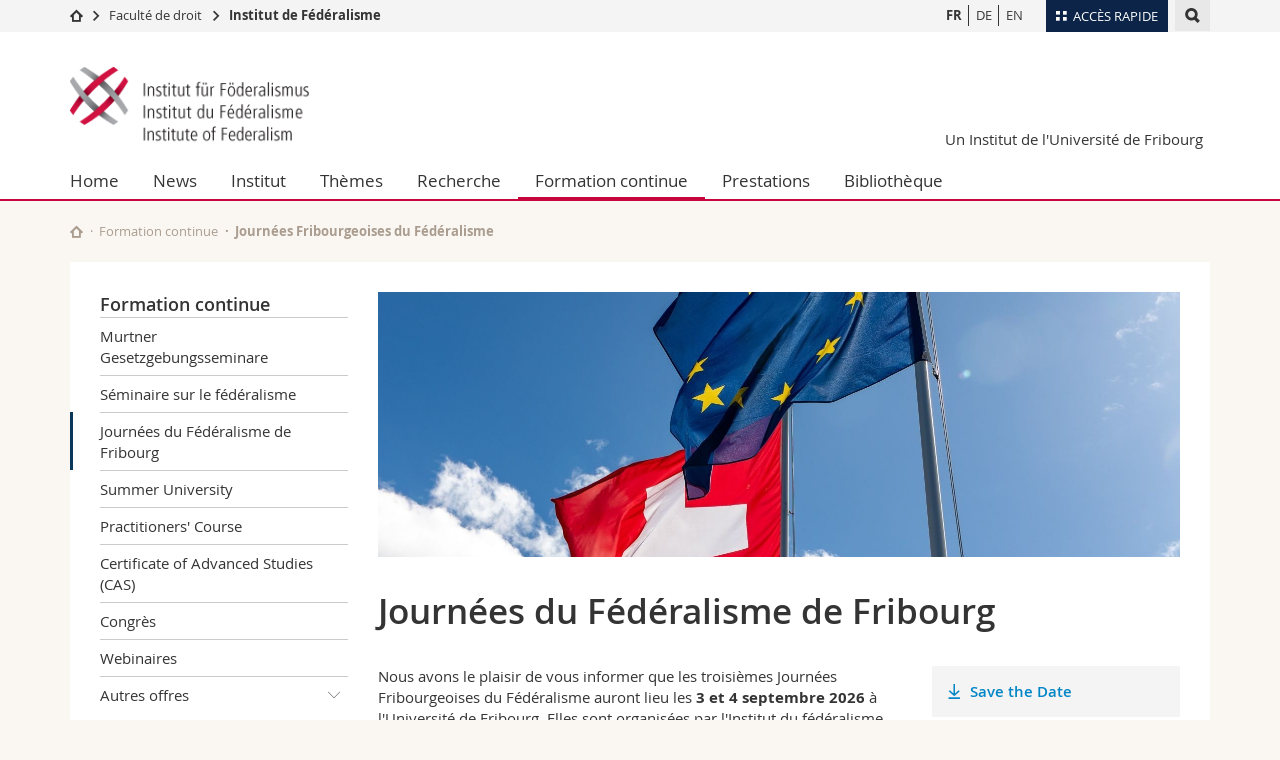

--- FILE ---
content_type: text/html; charset=UTF-8
request_url: https://www.unifr.ch/federalism/fr/formcont/journees-fribourgeoises-federalisme.html
body_size: 8786
content:

<!--[if lt IE 9]><!DOCTYPE html PUBLIC "-//W3C//DTD XHTML 1.1//EN" "http://www.w3.org/TR/xhtml11/DTD/xhtml11.dtd"><![endif]-->
<!--[if gt IE 8]><!-->
<!DOCTYPE html>
<!--<![endif]-->
<!--[if lt IE 7]><html xmlns="http://www.w3.org/1999/xhtml" class="lt-ie9 lt-ie8 lt-ie7"> <![endif]-->
<!--[if IE 7]><html xmlns="http://www.w3.org/1999/xhtml" class="lt-ie9 lt-ie8"> <![endif]-->
<!--[if IE 8]><html xmlns="http://www.w3.org/1999/xhtml" class="lt-ie9"> <![endif]-->
<!--[if IE 9]><html class="ie9"> <![endif]-->
<!--[if gt IE 9]><!-->
<html lang="fr"><!--<![endif]-->
<head>
	<link rel="preconnect" href="https://cdn.unifr.ch" />
	<link rel="dns-prefetch" href="https://www.googletagmanager.com" />
	<link rel="dns-prefetch" href="https://www.google.com" />
	<link rel="preload" href="https://cdn.unifr.ch/Assets/fonts/OpenSans-Regular-webfont.woff" as="font" type="font/woff" crossorigin>
	<link rel="preload" href="https://cdn.unifr.ch/Assets/fonts/OpenSans-Semibold-webfont.woff" as="font" type="font/woff" crossorigin>
	<link rel="preload" href="https://cdn.unifr.ch/Assets/fonts/OpenSans-Bold-webfont.woff" as="font" type="font/woff" crossorigin>
	<link rel="preload" href="https://cdn.unifr.ch/Assets/fonts/OpenSans-Light-webfont.woff" as="font" type="font/woff" crossorigin>
    <meta http-equiv="X-UA-Compatible" content="IE=edge,chrome=1"/>
    <meta charset="utf-8"/>
    <meta name="viewport" content="width=device-width, initial-scale=1"/>
    <title>Journées Fribourgeoises du Fédéralisme | Institut du fédéralisme  | Université de Fribourg</title>
    <meta name="description" content="">
    <meta name="language" content="fr" />
    <meta name="robots" content="index, follow">
    <base href="//www.unifr.ch/federalism/fr/" />
    <link rel="canonical" href="https://www.unifr.ch/federalism/fr/formcont/journees-fribourgeoises-federalisme.html" />
    <link href="//cdn.unifr.ch/uf/v2.4.5/css/bootstrap.css" rel="stylesheet" media="all" type="text/css" crossorigin  />
    <link href="//cdn.unifr.ch/uf/v2.4.5/css/main.css" rel="stylesheet" media="all" type="text/css" crossorigin />
    <link rel="shortcut icon" type="image/ico" href="//cdn.unifr.ch/uf/logos/ifflogo_square.png" />
    <!-- Load IE8 specific styles--><!--[if lt IE 9]>
    <link href="//cdn.unifr.ch/uf/v2.4.5/css/old_ie.css" rel="stylesheet" /><![endif]-->
    <script src="//cdn.unifr.ch/uf/v2.4.5/js/modernizr.js" crossorigin ></script>
    <!-- Spiders alternative page -->
    
        <link rel="alternate" hreflang="fr" href="https://www.unifr.ch/federalism/fr/formcont/journees-fribourgeoises-federalisme.html" id="alt_hreflang_fr">
        

<link rel="alternate" hreflang="de" href="https://www.unifr.ch/federalism/de/weiterbildung/fr-foederalismus-tage.html" id="alt_hreflang_de" />


<link rel="alternate" hreflang="en" href="https://www.unifr.ch/federalism/en/capacitybuilding/fr-foederalismus-tage.html" id="alt_hreflang_en" />
    
    


<!-- Google Tag Manager -->
<script>(function(w,d,s,l,i){w[l]=w[l]||[];w[l].push({'gtm.start':
new Date().getTime(),event:'gtm.js'});var f=d.getElementsByTagName(s)[0],
j=d.createElement(s),dl=l!='dataLayer'?'&l='+l:'';j.async=true;j.src=
'https://www.googletagmanager.com/gtm.js?id='+i+dl;f.parentNode.insertBefore(j,f);
})(window,document,'script','dataLayer','GTM-K8998TH');</script>
<!-- End Google Tag Manager --> 

    

<link href="//cdn.unifr.ch/uf/v2.4.5/css/corr.css" rel="stylesheet" defer crossorigin />

<style>
	/*
	a[href^=http]{text-decoration:none;}
	footer a[href^=http]{text-decoration:none; color:#fff;}
	div.sub-menu li.star > a{font-weight:bold;}
	*/
</style>
    





    
</head>
<body data-lang="fr" class="red">



<!-- Google Tag Manager (noscript) -->
<noscript><iframe src="https://www.googletagmanager.com/ns.html?id=GTM-K8998TH"
height="0" width="0" loading="lazy" style="display:none;visibility:hidden"></iframe></noscript>
<!-- End Google Tag Manager (noscript) -->


<!-- Page wrapper-->
<div id="wrapper">
    <!-- Fixed header-->
    <nav class="fixed-header pusher">
        <div class="fixed-header--bg">
            <div class="container clearfix">

                <!-- The logo -->
                

<a href="//www.unifr.ch/federalism/fr/" class="open-offcanvas square bg-branded hover hidden-desktop" title="Hamburger menu"></a><a href="//www.unifr.ch/federalism/fr/" class="hidden-desktop square voidlogo" style="content: ''; display:block;height:55px;width:55px; background:url(//cdn.unifr.ch/uf/logos/ifflogo_square.png) no-repeat center center; background-size:contain;" title="Aller à la page d’accueil de ce site"></a>

                

<div class="search hidden-mobile">

    


<script class="search--template" type="text/template">
    <li>
        <a class="search--result-link" href="<%= link %>"></a>
        <h5><%= htmlTitle %></h5>
        <small><%= link %></small>
        <p><%= htmlSnippet %></p>
    </li>
</script>


<script class="search--show-more" type="text/template">
    <li class="text-align-center search--more-results">
        <a class="search--result-link" href="#"></a>
        <p>Voir plus de résultat</p>
        <p>
            <i class="gfx gfx-arrow-down"></i>
        </p>
    </li>
</script>

    <a href="#" data-expander-toggler="search-47727" data-fixed-mode-toggler="tablet laptop desktop large" class="search--toggler square" title="Afficher le moteur de recherche"><i class="gfx gfx-search"></i></a>
    <div data-expander-content="search-47727" data-expander-group="mobile-nav" class="search--input">
        <div class="container">
            
            <div class="input-group">
                <input type="text" class="form-control"/><span class="input-group-btn sd">
                <input type="radio" name="searchdomain" value="https://www.unifr.ch/federalism" checked="checked" id="local-" class="hidden"/>
                <label for="local-" class="btn btn-primary sd">Local</label></span><span class="input-group-btn sd">
                <input type="radio" name="searchdomain" value="www.unifr.ch"  id="global-" class="hidden"/>
                <label for="global-" class="btn btn-default">Global</label></span>
            </div>
            
            <ul class="search--results">
                <li class="blank-slate">Aucun résultat</li>
            </ul>
        </div>
    </div>
</div>

                <!-- Globalmenu -->
                <div class="meta-menu"><a href="#" data-fixed-mode-toggler="mobile" data-accordion-toggler="metamenu" class="square meta-menu--toggler hover bg-branded-desk" title="meta-menu toggler"><i class="gfx gfx-tiles"></i><i class="square-triangle"></i><span class="hidden-mobile">Accès rapide</span></a>
    <div data-accordion-content="metamenu" data-accordion-group="mobile-nav" class="meta-menu--content">
        <nav data-scroll-container="data-scroll-container" class="container">
            <ul>
                <li class="first-level"><a href="#" data-accordion-toggler="meta2" data-scroll-to-me="data-scroll-to-me">Université</a>
                    <nav data-accordion-content="meta2">
                        <ul>
                            <li><a href="http://studies.unifr.ch/fr" title="Les études: Bachelor, Master, Doctorat">Etudes</a></li>
                            <li><a href="https://www.unifr.ch/campus/fr" title="La vie sur le Campus">Campus</a></li>
                            <li><a href="https://www.unifr.ch/research/fr" title="La recherche">Recherche</a></li>
                            <li><a href="https://www.unifr.ch/uni/fr" title="L'Université en bref">Université</a></li>
                            <li><a href="https://www.unifr.ch/formcont/fr"  title="Formation continue">Formation continue</a></li>
                        </ul>
                    </nav>
                </li>
                <li class="first-level"><a href="#" data-accordion-toggler="meta1" data-scroll-to-me="data-scroll-to-me">Facultés</a>
                    <nav data-accordion-content="meta1">
                        <ul>
                            <li><a href="https://www.unifr.ch/theo/fr" title="Accéder à la Faculté de théologie"><span class="glyphicon glyphicon-stop color-orange" aria-hidden="true"></span> Théologie</a></li>
                            <li><a href="https://www.unifr.ch/ius/fr" title="Accéder à la Faculté de droit"><span class="glyphicon glyphicon-stop color-red" aria-hidden="true"></span> Droit</a></li>
                            <li><a href="https://www.unifr.ch/ses/fr" title="Accéder à la Faculté des sciences économiques et sociales"> <span class="glyphicon glyphicon-stop color-purple" aria-hidden="true"></span> Sciences économiques et sociales et management</a></li>
							<li><a href="https://www.unifr.ch/lettres/fr" title="Accéder à la Faculté des lettres et des sciences humaines"><span class="glyphicon glyphicon-stop color-sky" aria-hidden="true"></span> Lettres et sciences humaines</a></li>
							<li><a href="https://www.unifr.ch/eduform/fr" title="Accéder à la Faculté des sciences de l'éducation et de la formation"><span class="glyphicon glyphicon-stop color-violet" aria-hidden="true"></span> Sciences de l'éducation et de la formation</a></li>
                            <li><a href="https://www.unifr.ch/scimed/fr" title="Accéder à la Faculté des sciences et de médecine "><span class="glyphicon glyphicon-stop color-green" aria-hidden="true"></span> Sciences et médecine</a></li>
                             <li><a href="https://www.unifr.ch/faculties/fr/interfacultaire.html" title="Interfacultaire"><span class="glyphicon glyphicon-stop color-marine" aria-hidden="true"></span> Interfacultaire</a></li>
                            
                        </ul>
                    </nav>
                </li>
                <li class="first-level"><a href="http://www.unifr.ch/you-are/fr/" data-accordion-toggler="meta0" data-scroll-to-me="data-scroll-to-me">Vous êtes</a>
                    <nav data-accordion-content="meta0">
                        <ul>
                            <li><a href="https://www.unifr.ch/you-are/fr/futurs-etudiants/" title="Vous êtes... futur·e·s étudiant·e·s">Futurs étudiants</a></li>
                            <li><a href="https://www.unifr.ch/you-are/fr/etudiants/" title="Vous êtes... étudiant·e·s">Etudiants</a></li>
                            <li><a href="https://www.unifr.ch/you-are/fr/medias/" title="Vous êtes... médias">Médias</a></li>
                            <li><a href="https://www.unifr.ch/you-are/fr/chercheurs/" title="Vous êtes... chercheuses et chercheurs">Chercheurs</a></li>
                            <li><a href="https://www.unifr.ch/you-are/fr/collaborateurs/" title="Vous êtes... collaboratrices et collaborateurs">Collaborateurs</a></li>
							<li><a href="https://www.unifr.ch/you-are/fr/doctorants/" title="Vous êtes... doctorant·e·s ">Doctorants</a></li>
                        </ul>
                    </nav>
                </li>
                <li class="first-level meta-menu--contact bg-branded-desk">
                    <a href="#" class="hidden-lg hidden-md" data-accordion-toggler="contact" data-scroll-to-me="data-scroll-to-me">Ressources</a>
					<nav data-accordion-content="contact">
                        <ul>
                            <li><a href="https://www.unifr.ch/directory/fr"><span class="fa fa-user fa-fw" aria-hidden="true"></span> Annuaire du personnel</a></li>
                            <li><a href="https://www.unifr.ch/map"><span class="fa fa-map-signs fa-fw" aria-hidden="true"></span> Plan d'accès</a></li>
                            <li><a href="https://www.unifr.ch/biblio"><span class="fa fa-book fa-fw" aria-hidden="true"></span> Bibliothèques</a></li>
                            <li><a href="https://outlook.com/unifr.ch"><span class="fa fa-envelope fa-fw" aria-hidden="true"></span> Webmail</a></li>
                            <li><a href="https://www.unifr.ch/timetable/fr/"><span class="fa fa-calendar fa-fw" aria-hidden="true"></span> Programme des cours</a></li>
                            <li><a href="https://my.unifr.ch"><span class="fa fa-lock fa-fw" aria-hidden="true"></span> MyUnifr</a></li>
                        </ul>
                    </nav>
                </li>
            </ul>
        </nav>
    </div>
</div>


                <!-- Desktop Langmenu -->
                

<nav class="hidden-mobile square language-switch">
    <ul>
        
<li><a href="//www.unifr.ch/federalism/fr/formcont/journees-fribourgeoises-federalisme.html" class=" bold" title="Afficher la page en   FR">FR</a></li>

<li><a href="//www.unifr.ch/federalism/de/weiterbildung/fr-foederalismus-tage.html" class="" title="Afficher la page en   DE">DE</a></li>

<li><a href="//www.unifr.ch/federalism/en/capacitybuilding/fr-foederalismus-tage.html" class="" title="Afficher la page en   EN">EN</a></li>
    </ul>
</nav>

                <!-- Global Breadcrumb -->
                


<div class="breadcrumbs square">

    <a href="//www.unifr.ch" data-accordion-toggler="crumbs" class="square bg-white hover hidden-desktop breadcrumbs--toggler" title="Chemin d’accès global "><i class="gfx gfx-home"></i><i class="square-triangle"></i></a>

    <div data-accordion-content="crumbs" data-accordion-group="mobile-nav" class="breadcrumbs--content">
        <nav class="breadcrumbs--mobile shortened">
            <ul class="breadcrumbs--slider">
                <!-- level 0 -->
                
                <li><a href="//www.unifr.ch" class="gfx gfx-home" title="Aller à la page d’accueil "></a></li>
                

                <!-- level 1 -->
                
                <li class="gfx gfx-triangle-right"></li>
                <li >
                    <a href="//www.unifr.ch/ius" class="short">Faculté de droit
</a>
                    <a href="//www.unifr.ch/ius" class="long">Faculté de droit
</a>
                </li>
                
                <!-- level 2 -->
                
                <li class="gfx gfx-triangle-right"></li>
                <li class="desktop-expanded">
                    <a href="//www.unifr.ch/federalism" class="short">Institut de Fédéralisme</a>
                    <a href="//www.unifr.ch/federalism" class="long">Institut de Fédéralisme</a>
                </li>
                
                <!-- level 3 -->
                
            </ul>
        </nav>
    </div>
</div>
            </div>
        </div>
    </nav>
    <!-- Offcanvas pusher-->
    <div class="pusher pass-height">
        <!-- Page header/offcanvas-->
        <header id="header" class="offcanvas pass-height">
            <nav class="service-menu">
                <!-- mobile tools menu -->
                <div class="hidden-desktop clearfix">

                    <!-- Search Mobile -->
                    
                    <div class="search">
                        <!-- Template for one search result -->
                        


<script class="search--template" type="text/template">
    <li>
        <a class="search--result-link" href="<%= link %>"></a>
        <h5><%= htmlTitle %></h5>
        <small><%= link %></small>
        <p><%= htmlSnippet %></p>
    </li>
</script>


<script class="search--show-more" type="text/template">
    <li class="text-align-center search--more-results">
        <a class="search--result-link" href="#"></a>
        <p>Voir plus de résultat</p>
        <p>
            <i class="gfx gfx-arrow-down"></i>
        </p>
    </li>
</script>

                        <a href="#" data-expander-toggler="search-27564" data-fixed-mode-toggler="tablet laptop desktop large" class="search--toggler square" aria-label="search" title="Afficher le moteur de recherche"><i class="gfx gfx-search"></i></a>
                        <div data-expander-content="search-27564" data-expander-group="mobile-nav" class="search--input">
                            <div class="container">
                                
                                <div class="input-group">
                                    <input type="text" class="form-control"/>
                                    <span class="input-group-btn sd">
                                        <input type="radio" name="searchdomain" value="https://www.unifr.ch/federalism" id="local-" class="hidden" checked="checked"/>
                                        <label for="local-" class="btn btn-primary sd">Local</label>
                                    </span>
                                    <span class="input-group-btn sd">
                                        <input type="radio" name="searchdomain" value="www.unifr.ch"  id="global-" class="hidden" />
                                        <label for="global-" class="btn btn-default">Global</label>
                                    </span>
                                </div>
                                
                                <ul class="search--results">
                                    <li class="blank-slate">Aucun résultat</li>
                                </ul>
                             </div>
                        </div>
                    </div>


                    <!-- langmenu.mobile -->
                    

<nav class="language-switch square hover bg-white"><a href="#" data-accordion-toggler="language-switch" class="toggle-language-switch square" title="Choisir une autre langue ">FR</a>
    <div data-accordion-content="language-switch" class="dropdown">
        <ul class="bg-white">
            

<li><a href="//www.unifr.ch/federalism/fr/formcont/journees-fribourgeoises-federalisme.html" class="square bg-white hover  bold" title="Afficher la page en   FR">FR</a></li>


<li><a href="//www.unifr.ch/federalism/de/weiterbildung/fr-foederalismus-tage.html" class="square bg-white hover " title="Afficher la page en   DE">DE</a></li>


<li><a href="//www.unifr.ch/federalism/en/capacitybuilding/fr-foederalismus-tage.html" class="square bg-white hover " title="Afficher la page en   EN">EN</a></li>
        </ul>
    </div>
</nav>
                    <a href="#" class="close-offcanvas square hover bg-marine" title="close offcanvas"></a>
                </div>
                <div class="hidden-mobile">
                    <div class="container service-menu--relation">
                        <nav class="clearfix">
                            
                        </nav>
                        

<h1 class="logo"><span class="sr-only">Institut du fédéralisme</span><a href="//www.unifr.ch/federalism/fr/"  title="Aller à la page d’accueil de  Institut du fédéralisme"><img src="//cdn.unifr.ch/uf/logos/ifflogo.png" alt="Logo Institut du fédéralisme"  /></a></h1>
<p class="service-menu--department"><a href="//www.unifr.ch/federalism/fr/" title="Aller à la page d’accueil de ce site">Un Institut de l'Université de Fribourg</a></p>
                    </div>
                </div>
            </nav>
            

<!-- Use class flat-menu or push-menu on this container-->
<!-- to toggle between the two types of navigation. The underlying-->
<!-- structure is exactly the same.-->
<nav class="push-menu container">
    <!-- First navigation level is visible, therefore needs-->
    <!-- the class .in-->
    <!-- .default is needed to not register a swipe event listener-->
    <div class="level default in">

        
<!-- start outerTpl -->
<ul>
    <li class="first"><a href="//www.unifr.ch/federalism/fr/" title="Home" >Home</a></li>


<!-- start parentRowTpl -->
<li class="">
	<a href="//www.unifr.ch/federalism/fr/news/agenda/" title="News"   class="deeper">
		News
		<!--<span class="deeper"></span>-->
	</a>
	


<!-- start innerTpl -->
<div class="level">
	<ul>
		<li><a href="#" class="back">Retour</a></li>
		<li class="first"><a href="//www.unifr.ch/federalism/fr/news/agenda/" title="Agenda" >Agenda</a></li>
<li><a href="//www.unifr.ch/federalism/fr/news/news/" title="Actualités" >Actualités</a></li>
<li><a href="//www.unifr.ch/federalism/fr/news/newsletter/" title="Newsletter" >Newsletter</a></li>
<li class="last"><a href="//www.unifr.ch/federalism/fr/news/medias/" title="Medias" >Medias</a></li>

	</ul>
</div>
<!-- end innerTpl -->
</li>
<!-- end parentRowTpl -->


<!-- start parentRowTpl -->
<li class="">
	<a href="//www.unifr.ch/federalism/fr/institut/profil.html" title="Institut"   class="deeper">
		Institut
		<!--<span class="deeper"></span>-->
	</a>
	


<!-- start innerTpl -->
<div class="level">
	<ul>
		<li><a href="#" class="back">Retour</a></li>
		<li class="first"><a href="//www.unifr.ch/federalism/fr/institut/profil.html" title="Profil" >Profil</a></li>
<li><a href="//www.unifr.ch/federalism/fr/institut/team.html" title="Organisation" 1516>Organisation</a></li>
<li><a href="//www.unifr.ch/federalism/fr/institut/ircc/index/" title="Centre International (IRCC)" >Centre International (IRCC)</a></li>
<li><a href="//www.unifr.ch/federalism/fr/institut/centre-national.html" title="Centre National" >Centre National</a></li>
<li><a href="//www.unifr.ch/federalism/fr/institut/chaire-unesco.html" title="Chaire UNESCO pour les droits de l'homme et la démocratie" >Chaire UNESCO pour les droits de l'homme et la démocratie</a></li>
<li><a href="//www.unifr.ch/federalism/fr/institut/csdh.html" title="CSDH" >CSDH</a></li>
<li><a href="//www.unifr.ch/federalism/fr/institut/jobsf.html" title="Offres d'emploi" >Offres d'emploi</a></li>
<li><a href="//www.unifr.ch/federalism/fr/institut/rapports.html" title="Rapports annuels" >Rapports annuels</a></li>
<li class="last"><a href="//www.unifr.ch/federalism/fr/institut/contact.html" title="Contact" >Contact</a></li>

	</ul>
</div>
<!-- end innerTpl -->
</li>
<!-- end parentRowTpl -->


<!-- start parentRowTpl -->
<li class="">
	<a href="//www.unifr.ch/federalism/fr/themes/" title="Thèmes"   class="deeper">
		Thèmes
		<!--<span class="deeper"></span>-->
	</a>
	


<!-- start innerTpl -->
<div class="level">
	<ul>
		<li><a href="#" class="back">Retour</a></li>
		<li class="first"><a href="//www.unifr.ch/federalism/fr/themes/chfederalisme.html" title="Fédéralisme suisse" >Fédéralisme suisse</a></li>
<li><a href="//www.unifr.ch/federalism/fr/themes/confnatfederalisme.html" title="Conférences nationales sur le Fédéralisme" >Conférences nationales sur le Fédéralisme</a></li>
<li class="last"><a href="//www.unifr.ch/federalism/fr/themes/federalismecompare.html" title="Fédéralisme comparé" >Fédéralisme comparé</a></li>

	</ul>
</div>
<!-- end innerTpl -->
</li>
<!-- end parentRowTpl -->


<!-- start parentRowTpl -->
<li class="">
	<a href="//www.unifr.ch/federalism/fr/recherche/" title="Recherche"   class="deeper">
		Recherche
		<!--<span class="deeper"></span>-->
	</a>
	


<!-- start innerTpl -->
<div class="level">
	<ul>
		<li><a href="#" class="back">Retour</a></li>
		<li class="first"><a href="//www.unifr.ch/federalism/fr/recherche/piff.html" title="Publications de l'Institut du Fédéralisme" >Publications de l'Institut du Fédéralisme </a></li>
<li><a href="//www.unifr.ch/federalism/fr/recherche/publications-collaborateurs.html" title="Publications des collaborateurs" >Publications des collaborateurs</a></li>
<li><a href="//www.unifr.ch/federalism/fr/recherche/iffworkingpaperonl.html" title="IFF Working Paper Online" >IFF Working Paper Online</a></li>
<li><a href="//www.unifr.ch/federalism/fr/recherche/publikationsfoerderung-iff.html" title="Soutien à la publication IFF" >Soutien à la publication IFF</a></li>
<li><a href="//www.unifr.ch/federalism/fr/recherche/projrecherfede.html" title="Projets de recherche" >Projets de recherche</a></li>
<li><a href="//www.unifr.ch/federalism/fr/recherche/doctorants.html" title="Doctorants" >Doctorants</a></li>
<li><a href="//www.unifr.ch/federalism/fr/recherche/chercheurs.html" title="Chercheur.ses invité.e.s" >Chercheur·ses invité·e·s</a></li>
<li><a href="//www.unifr.ch/federalism/fr/recherche/litterature-jurisprudencef.html" title="Observatoire du fédéralisme suisse" >Observatoire du fédéralisme suisse</a></li>
<li class="last"><a href="//www.unifr.ch/federalism/fr/recherche/conferences/" title="Conférences" >Conférences</a></li>

	</ul>
</div>
<!-- end innerTpl -->
</li>
<!-- end parentRowTpl -->


<!-- start parentRowTpl -->
<li class="active">
	<a href="//www.unifr.ch/federalism/fr/formcont/" title="Formation continue"   class="deeper">
		Formation continue
		<!--<span class="deeper"></span>-->
	</a>
	


<!-- start innerTpl -->
<div class="level">
	<ul>
		<li><a href="#" class="back">Retour</a></li>
		<li class="first"><a href="//www.unifr.ch/federalism/fr/formcont/mggs.html" title="Murtner Gesetzgebungsseminare" >Murtner Gesetzgebungsseminare</a></li>
<li><a href="//www.unifr.ch/federalism/fr/formcont/seminaire-federalisme.html" title="Séminaire sur le fédéralisme" >Séminaire sur le fédéralisme</a></li>
<li class="active"><a href="//www.unifr.ch/federalism/fr/formcont/journees-fribourgeoises-federalisme.html" title="Journées Fribourgeoises du Fédéralisme" >Journées du Fédéralisme de Fribourg </a></li>
<li><a href="//www.unifr.ch/federalism/fr/formcont/summeruniversityf.html" title="Summer University" >Summer University</a></li>
<li><a href="//www.unifr.ch/federalism/fr/formcont/pc-fr.html" title="Practitioners' Course" >Practitioners' Course</a></li>
<li><a href="//www.unifr.ch/federalism/fr/formcont/cas-in-federalism,-decentralisation-and-local-governance.html" title="Certificate of Advanced Studies (CAS)" >Certificate of Advanced Studies (CAS)</a></li>
<li><a href="//www.unifr.ch/federalism/fr/formcont/tagungen.html" title="Congrès" >Congrès</a></li>
<li><a href="//www.unifr.ch/federalism/fr/formcont/webinare.html" title="Webinaires" >Webinaires</a></li>


<!-- start parentRowTpl -->
<li class="last">
	<a href="//www.unifr.ch/federalism/fr/formcont/autres/" title="Autres offres"   class="deeper">
		Autres offres
		<!--<span class="deeper"></span>-->
	</a>
	


<!-- start innerTpl -->
<div class="level">
	<ul>
		<li><a href="#" class="back">Retour</a></li>
		<li class="first"><a href="//www.unifr.ch/federalism/fr/formcont/autres/asdpo.html" title="Association suisse du droit public de l'organisation ASDPO" >Association suisse du droit public de l'organisation ASDPO</a></li>
<li class="last"><a href="//www.unifr.ch/federalism/fr/formcont/autres/forumdroitadmin/" title="Forum du droit administratif" >Forum du droit administratif</a></li>

	</ul>
</div>
<!-- end innerTpl -->
</li>
<!-- end parentRowTpl -->

	</ul>
</div>
<!-- end innerTpl -->
</li>
<!-- end parentRowTpl -->


<!-- start parentRowTpl -->
<li class="">
	<a href="//www.unifr.ch/federalism/fr/prestations/" title="Prestations"   class="deeper">
		Prestations
		<!--<span class="deeper"></span>-->
	</a>
	


<!-- start innerTpl -->
<div class="level">
	<ul>
		<li><a href="#" class="back">Retour</a></li>
		<li class="first"><a href="//www.unifr.ch/federalism/fr/prestations/newsletter/" title="Newsletter" >Newsletter</a></li>
<li><a href="//www.unifr.ch/federalism/fr/prestations/expertises.html" title="Expertises juridiques" >Expertises juridiques</a></li>
<li><a href="//www.unifr.ch/federalism/fr/prestations/consultation.html" title="Consultation" >Consultation</a></li>
<li class="last"><a href="//www.unifr.ch/federalism/fr/prestations/accueildelegations.html" title="Accueil de délégations" >Accueil de délégations</a></li>

	</ul>
</div>
<!-- end innerTpl -->
</li>
<!-- end parentRowTpl -->
<li class="last"><a href="https://www.unifr.ch/biff/fr/" title="Bibliothèque" >Bibliothèque</a></li>

</ul>
<!-- end outerTpl -->

    </div>
</nav>

        </header>
        <!-- Main content-->
        <main id="main">
            <div class="visible-lt-ie9 fixed-page-overlay"></div>
            <div class="container">
                <div class="sub-menu--spacer"></div>
                



<nav class="deepcrumbs">
<ul>
    
        <li><a href="//www.unifr.ch/federalism/fr/" class="gfx gfx-home" title="Aller à la page d’accueil de ce site"></a></li>
	<li><a href="//www.unifr.ch/federalism/fr/formcont/">Formation continue</a></li><li>Journées Fribourgeoises du Fédéralisme</li>
</ul>
</nav>

                <div class="content">
                    <div class="row inner">
                        <div class="col-md-3 sub-menu">
                            <nav>
                                <h4>
                                    
                                    <a href="//www.unifr.ch/federalism/fr/formcont/" data-expander-toggler="sub-menu" data-fixed-mode-toggler="mobile" class="filter--title fixed-page-mode--toggler hidden-min-laptop">
                                        Formation continue</a>
                                    <a href="//www.unifr.ch/federalism/fr/formcont/" class="hidden-max-laptop">
                                        Formation continue</a>
                                    
                                </h4>

                                <div data-expander-content="sub-menu" data-expander-group="mobile-nav" class="sub-menu--content">

                                    <ul><li class="first"><a href="//www.unifr.ch/federalism/fr/formcont/mggs.html" title="Murtner Gesetzgebungsseminare" >Murtner Gesetzgebungsseminare</a></li>
<li><a href="//www.unifr.ch/federalism/fr/formcont/seminaire-federalisme.html" title="Séminaire sur le fédéralisme" >Séminaire sur le fédéralisme</a></li>
<li class="active"><a href="//www.unifr.ch/federalism/fr/formcont/journees-fribourgeoises-federalisme.html" title="Journées Fribourgeoises du Fédéralisme" >Journées du Fédéralisme de Fribourg </a></li>
<li><a href="//www.unifr.ch/federalism/fr/formcont/summeruniversityf.html" title="Summer University" >Summer University</a></li>
<li><a href="//www.unifr.ch/federalism/fr/formcont/pc-fr.html" title="Practitioners' Course" >Practitioners' Course</a></li>
<li><a href="//www.unifr.ch/federalism/fr/formcont/cas-in-federalism,-decentralisation-and-local-governance.html" title="Certificate of Advanced Studies (CAS)" >Certificate of Advanced Studies (CAS)</a></li>
<li><a href="//www.unifr.ch/federalism/fr/formcont/tagungen.html" title="Congrès" >Congrès</a></li>
<li><a href="//www.unifr.ch/federalism/fr/formcont/webinare.html" title="Webinaires" >Webinaires</a></li>



<!--parentRowTpl-->
<li class="last">
    <a href="//www.unifr.ch/federalism/fr/formcont/autres/" title="Autres offres" class="deeper"  >
        Autres offres <i data-expander-toggler="sub-menu-146"
                            
                            
                            class="gfx gfx-triangle-thin-down"></i>

    </a>
    <div data-expander-content="sub-menu-146" class="level"
         
         >
        <ul><li class="first"><a href="//www.unifr.ch/federalism/fr/formcont/autres/asdpo.html" title="Association suisse du droit public de l'organisation ASDPO" >Association suisse du droit public de l'organisation ASDPO</a></li>
<li class="last"><a href="//www.unifr.ch/federalism/fr/formcont/autres/forumdroitadmin/" title="Forum du droit administratif" >Forum du droit administratif</a></li>
</ul>
    </div>
</li>
<!--/parentRowTpl-->
</ul>

                                </div>

                            </nav>

                        </div>
                        <div class="col-md-9 inner-30">
                            <div id="" class="row inner ">
    <div class="col-md-12 inner-10">
        <div class="banner--background-image">
    <div style="background-image:url('/federalism/fr/assets/public/images/banners/banner_3_foederalismustage.jpg')" class="background-size-cover"></div>
</div>
    </div>
</div>

<div id="" class="row inner ">
    <div class="col-md-12 inner-10">
        <h2>Journées du Fédéralisme de Fribourg&nbsp;</h2>
    </div>
</div>

<div id="" class="row inner bg-white">
    <div class="col-md-8 inner-10">
        <p>Nous avons le plaisir de vous informer que les troisièmes Journées Fribourgeoises du Fédéralisme auront lieu les <strong>3 et 4 septembre 2026 </strong>à l'Université de Fribourg. Elles sont organisées par l'Institut du fédéralisme (IFF) en partenariat avec la Conférence des gouvernements cantonaux (CdC) et la Fondation ch pour la collaboration confédérale.</p>
<p>Compte tenu de l'actualité, l'événement sera consacré au thème <strong>«&nbsp;Fédéralisme et relations extérieures&nbsp;»</strong>. Des spécialistes reconnus issus du monde scientifique, politique et pratique prendront la parole.</p>

<ul class="accordion brandedstyle">
<li>
    <a id="" href="#" data-accordion-toggler="styleguide-6-1">Contenu</a>
    <div data-accordion-content="styleguide-6-1" >
        <div class="box inner-05">
            <div id="" class="row inner ">
    <div class="col-md-12 inner-10">
        <p>Pensez à réserver cette date dans votre agenda.<br>Nous serons heureux de vous accueillir nombreux à cette occasion à Fribourg. Le programme ainsi que d'autres informations suivront ultérieurement.</p>
    </div>
</div>
        </div>
    </div>
</li>

<li>
    <a id="" href="#" data-accordion-toggler="styleguide-6-2">Direction</a>
    <div data-accordion-content="styleguide-6-2" >
        <div class="box inner-05">
            <div id="" class="row inner ">
    <div class="col-md-12 inner-10">
        <p><strong>Andreas Stöckli</strong>, Prof. Dr, Institut du Fédéralisme, Université de Fribourg</p>
<p><strong>Eva Maria Belser</strong>, Prof. Dr, Institut du Fédéralisme, Université de Fribourg</p>
<p><strong>Bernhard Waldmann</strong>, Prof. Dr, Institut du Fédéralisme, Université de Fribourg</p>
    </div>
</div>
        </div>
    </div>
</li>

<li>
    <a id="" href="#" data-accordion-toggler="styleguide-6-3">Intervenant.e.s</a>
    <div data-accordion-content="styleguide-6-3" >
        <div class="box inner-05">
            <div id="" class="row inner ">
    <div class="col-md-12 inner-10">
        <p>Le programme ainsi que d'autres informations suivront ultérieurement.</p>
    </div>
</div>
        </div>
    </div>
</li>

<li>
    <a id="" href="#" data-accordion-toggler="styleguide-6-4">Public cible</a>
    <div data-accordion-content="styleguide-6-4" >
        <div class="box inner-05">
            <div id="" class="row inner ">
    <div class="col-md-12 inner-10">
        <p style="background: white;">Les Journées Fribourgeoises du Fédéralisme s’adressent aux personnes qui, sur le plan scientifique ou dans le cadre de leur activité pratique (politique, administration, justice, etc.), travaillent sur les questions liées au fédéralisme. Ces journées sont bien entendu ouvertes à toute personne intéressée.</p>
    </div>
</div>
        </div>
    </div>
</li>

<li>
    <a id="" href="#" data-accordion-toggler="styleguide-6-5">Langue</a>
    <div data-accordion-content="styleguide-6-5" >
        <div class="box inner-05">
            <div id="" class="row inner ">
    <div class="col-md-12 inner-10">
        <p style="background: white;">Le colloque se déroulera en allemand et en français (sans traduction). Une bonne compréhension passive&nbsp;de l’autre langue est nécessaire.</p>
    </div>
</div>
        </div>
    </div>
</li>

<li>
    <a id="" href="#" data-accordion-toggler="styleguide-6-6">Documentation à télécharger</a>
    <div data-accordion-content="styleguide-6-6" >
        <div class="box inner-05">
            <div id="" class="row inner ">
    <div class="col-md-12 inner-10">
        <p>Aucun document n'est actuellement disponible au téléchargement.</p>
    </div>
</div>
        </div>
    </div>
</li>
</ul>
    </div>
    <div class="col-md-4 inner-10">
         <div class="box bg-grey-light inner-05">
<p><a class="link download" href="assets/public/files/Föderalismus-Tage/save_the_date_2026_f_web.pdf" target="_blank">Save the Date</a></p>

</div>

<div class="box bg-grey-light inner-05">
<p><strong>Renseignements<br></strong><a href="mailto:tamara.philipona@unifr.ch"><br></a><a href="mailto:tamara.philipona@unifr.ch"><span class="fa fa-envelope">&nbsp;</span></a><a href="mailto:tamara.philipona@unifr.ch">Tamara Philipona</a>&nbsp;<br>Collaboratrice administrative<br><span class="fa fa-phone">&nbsp;</span>026 300 81 41</p>

</div>       
    </div>
</div>
                        </div>
                    </div>
                </div>
            </div>
        </main>

        <!-- Footer-->
        


        <footer id="footer">
    <div class="container">
        <div class="row">
            <nav class="footer-menu col-md-9">
                <div class="row">
                    <div class="col-xs-4">
                        <h6><a href="//www.unifr.ch/federalism/fr/institut/">INSTITUT</a></h6>
<ul><li class="first"><a href="//www.unifr.ch/federalism/fr/institut/profil.html" title="Profil" >Profil</a></li>
<li><a href="//www.unifr.ch/federalism/fr/institut/team.html" title="Organisation" 1516>Organisation</a></li>
<li><a href="//www.unifr.ch/federalism/fr/institut/ircc/index/" title="Centre International (IRCC)" >Centre International (IRCC)</a></li>
<li><a href="//www.unifr.ch/federalism/fr/institut/centre-national.html" title="Centre National" >Centre National</a></li>
<li><a href="//www.unifr.ch/federalism/fr/institut/chaire-unesco.html" title="Chaire UNESCO pour les droits de l'homme et la démocratie" >Chaire UNESCO pour les droits de l'homme et la démocratie</a></li>
<li><a href="//www.unifr.ch/federalism/fr/institut/csdh.html" title="CSDH" >CSDH</a></li>
<li><a href="//www.unifr.ch/federalism/fr/institut/jobsf.html" title="Offres d'emploi" >Offres d'emploi</a></li>
<li><a href="//www.unifr.ch/federalism/fr/institut/rapports.html" title="Rapports annuels" >Rapports annuels</a></li>
<li class="last"><a href="//www.unifr.ch/federalism/fr/institut/contact.html" title="Contact" >Contact</a></li>
</ul>
                    </div>
                    <div class="col-xs-4">
                        <h6><a href="//www.unifr.ch/federalism/fr/recherche/">RECHERCHE</a></h6>
<ul><li class="first"><a href="//www.unifr.ch/federalism/fr/recherche/piff.html" title="Publications de l'Institut du Fédéralisme" >Publications de l'Institut du Fédéralisme </a></li>
<li><a href="//www.unifr.ch/federalism/fr/recherche/publications-collaborateurs.html" title="Publications des collaborateurs" >Publications des collaborateurs</a></li>
<li><a href="//www.unifr.ch/federalism/fr/recherche/iffworkingpaperonl.html" title="IFF Working Paper Online" >IFF Working Paper Online</a></li>
<li><a href="//www.unifr.ch/federalism/fr/recherche/publikationsfoerderung-iff.html" title="Soutien à la publication IFF" >Soutien à la publication IFF</a></li>
<li><a href="//www.unifr.ch/federalism/fr/recherche/projrecherfede.html" title="Projets de recherche" >Projets de recherche</a></li>
<li><a href="//www.unifr.ch/federalism/fr/recherche/doctorants.html" title="Doctorants" >Doctorants</a></li>
<li><a href="//www.unifr.ch/federalism/fr/recherche/chercheurs.html" title="Chercheur.ses invité.e.s" >Chercheur·ses invité·e·s</a></li>
<li><a href="//www.unifr.ch/federalism/fr/recherche/litterature-jurisprudencef.html" title="Observatoire du fédéralisme suisse" >Observatoire du fédéralisme suisse</a></li>
<li class="last"><a href="//www.unifr.ch/federalism/fr/recherche/conferences/" title="Conférences" >Conférences</a></li>
</ul>
                    </div>
                    <div class="col-xs-4">
                        <h6><a href="//www.unifr.ch/federalism/fr/formcont/">FORMATION CONTINUE</a></h6>
<ul><li class="first"><a href="//www.unifr.ch/federalism/fr/formcont/mggs.html" title="Murtner Gesetzgebungsseminare" >Murtner Gesetzgebungsseminare</a></li>
<li><a href="//www.unifr.ch/federalism/fr/formcont/seminaire-federalisme.html" title="Séminaire sur le fédéralisme" >Séminaire sur le fédéralisme</a></li>
<li><a href="//www.unifr.ch/federalism/fr/formcont/journees-fribourgeoises-federalisme.html" title="Journées Fribourgeoises du Fédéralisme" >Journées du Fédéralisme de Fribourg </a></li>
<li><a href="//www.unifr.ch/federalism/fr/formcont/summeruniversityf.html" title="Summer University" >Summer University</a></li>
<li><a href="//www.unifr.ch/federalism/fr/formcont/pc-fr.html" title="Practitioners' Course" >Practitioners' Course</a></li>
<li><a href="//www.unifr.ch/federalism/fr/formcont/cas-in-federalism,-decentralisation-and-local-governance.html" title="Certificate of Advanced Studies (CAS)" >Certificate of Advanced Studies (CAS)</a></li>
<li><a href="//www.unifr.ch/federalism/fr/formcont/tagungen.html" title="Congrès" >Congrès</a></li>
<li><a href="//www.unifr.ch/federalism/fr/formcont/webinare.html" title="Webinaires" >Webinaires</a></li>
<li class="last"><a href="//www.unifr.ch/federalism/fr/formcont/autres/" title="Autres offres" >Autres offres</a></li>
</ul>

<h6><a href="//www.unifr.ch/federalism/fr/prestations/">PRESTATIONS</a></h6>
<ul><li class="first"><a href="//www.unifr.ch/federalism/fr/prestations/newsletter/" title="Newsletter" >Newsletter</a></li>
<li><a href="//www.unifr.ch/federalism/fr/prestations/expertises.html" title="Expertises juridiques" >Expertises juridiques</a></li>
<li><a href="//www.unifr.ch/federalism/fr/prestations/consultation.html" title="Consultation" >Consultation</a></li>
<li class="last"><a href="//www.unifr.ch/federalism/fr/prestations/accueildelegations.html" title="Accueil de délégations" >Accueil de délégations</a></li>
</ul>
                    </div>
                </div>
            </nav>
            <nav class="footer-menu--contact col-md-3 col-xs-12">
                <div class="row">
                    <div class="col-sm-6 col-md-12 inner">
                        




<div>
    <h6>Contact</h6>
    <p>Université de Fribourg</p>
    <p>Institut du Fédéralisme</p>
    <p>Av. Beauregard 1</p>
    <p>CH-1700 Fribourg</p>
    
    <p><a href="mailto:federalism@unifr.ch" class="link">federalism@unifr.ch</a></p>
    <p><a href="//www.unifr.ch/federalism/" class="link" aria-label="Go to homepage">www.unifr.ch/federalism/</a></p>
</div>
<div class="footer--social-links">
    <p>
        <a href="https://www.facebook.com/Federalism.Institute" target="_blank" class="gfx gfx-facebook" aria-label="Go to Facebook page of Unifr"></a>
        <a href="https://twitter.com/FederalismNet" target="_blank" class="gfx gfx-twitter" aria-label="Go to Twitter page of Unifr"></a>
        <a href="https://www.youtube.com/channel/UCx74T4l0XqJFLcdlCavnoXQ" target="_blank" class="fa fa-youtube-play" aria-label="Go to YouTube Channel of Unifr"></a>
        <a href="https://www.linkedin.com/company/institute-of-federalism-institut-du-f%C3%A9d%C3%A9ralisme-institut-f%C3%BCr-f%C3%B6deralismus/mycompany/?viewAsMember=true" target="_blank" class="fa fa-linkedin" aria-label="Go to LinkedIn page of Unifr"></a>
        <a href="https://instagram.com/unifribourg/" target="_blank" class="fa fa-instagram" aria-label="Go to Instagram page of Unifr"></a>
    </p>
</div>

<script type="application/ld+json">
{
  "@context": "http://schema.org",
  "@type": "EducationalOrganization",
  "address": {
    "@type": "PostalAddress",
    "addressLocality": "Fribourg",
    "addressRegion": "FR",
    "postalCode": "1700",
    "streetAddress": "Av. Beauregard 1"
  },
  "url" : "www.unifr.ch/federalism/",
  "name": "Institut du Fédéralisme",
  "contactPoint" : [
    { "@type" : "ContactPoint",
      "telephone" : "+41 026 300 8125",
      "contactType" : "customer support",
      "availableLanguage" : ["English","French","German"]
    } ],
  "parentOrganization": {
    "@context": "http://schema.org",
    "@type": "EducationalOrganization",
    "name":"Université de Fribourg | Universität Freiburg",
    "address": {
        "@type": "PostalAddress",
        "addressLocality": "Fribourg",
        "addressRegion": "FR",
        "postalCode": "1700",
        "streetAddress": "Avenue de l'Europe 20"
    },
    "contactPoint" : [
    { "@type" : "ContactPoint",
      "telephone" : "+41-026-300-7034",
      "contactType" : "customer support",
      "availableLanguage" : ["English","French","German","Italian"],
      "url":"https://www.unifr.ch/unicom"
    } ],
    "sameAs" : "https://fr.wikipedia.org/wiki/Universit%C3%A9_de_Fribourg"
  }
}
</script>




<div class="footer-logo-unifr" ><p style="font-size:4.83em; line-height:1.61em"><a href="//unifr.ch" class="link" aria-label="local logo"><i class="gfx gfx-logo"></i></a></p></div>

                    </div>
                    <div class="col-sm-6 col-md-12">
                        
                    </div>
                </div>
            </nav>
        </div>
    </div>
    <div class="footer-menu--meta">
        <div class="container">
            <div class="row">
                <div class="footer--copyright col-md-8 col-sm-6"><span>&copy; Université de Fribourg | </span><a href="//www.unifr.ch/impressum">Impressum</a> | <a href="//www.unifr.ch/disclaimer">Mentions légales</a> | <a href="//www.unifr.ch/help">Numéros d'urgence</a></div>
            </div>
        </div>
    </div>
</footer>

    </div>
</div>
<!-- Bundled scripts-->
<link rel="stylesheet" href="//netdna.bootstrapcdn.com/font-awesome/4.5.0/css/font-awesome.min.css" defer crossorigin />
<script src="//cdn.unifr.ch/uf/v2.4.5/js/shared.js" ></script>
<script src="//cdn.unifr.ch/uf/v2.4.5/js/app.js" ></script>

<!--[if lt IE 10]>
<script src="//cdn.unifr.ch/uf/v2.4.5/js/lt_ie_10.js" defer></script><![endif]-->
<!--[if lt IE 9]>
<script src="//cdn.unifr.ch/uf/v2.4.5/js/polyfills.js" defer></script><![endif]-->







<script>
    setTimeout(function(){
        $(document).ready(function($) {
            hash = "#"+window.location.hash.replace(/[^a-z0-9]/gi, '');
            if (hash) {
                $(hash).click();
            }
        });
    }, 250);

</script>



</body>
</html>